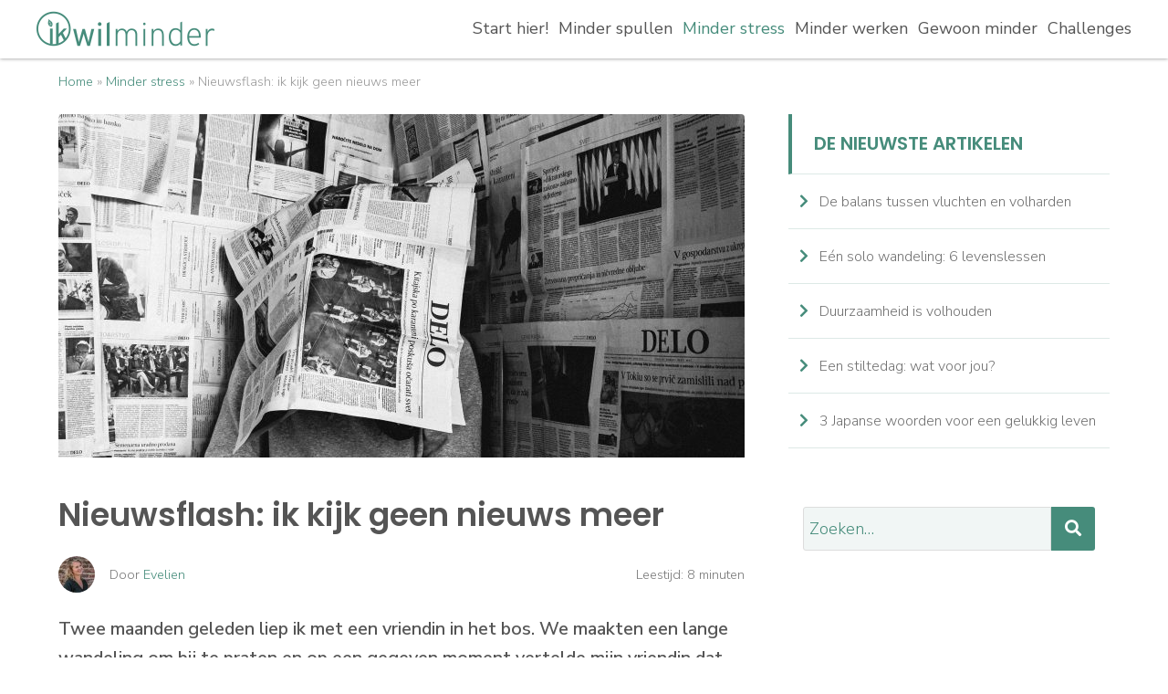

--- FILE ---
content_type: text/html; charset=UTF-8
request_url: https://ikwilminder.nl/minder-stress/nieuwsflash-ik-kijk-geen-nieuws-meer/
body_size: 15259
content:

<!DOCTYPE html>
<html class="no-js" lang="nl-NL" dir="ltr">


<head>
  <link rel="preload" as="font" type="font/woff2" crossorigin href="https://ikwilminder.nl/wp-content/themes/minimalistwriters/font-awesome/fa-solid-900.woff2">
  <link rel="preconnect" href="https://fonts.gstatic.com/" crossorigin>
    <meta charset="UTF-8">
    <meta name="viewport" content="width=device-width, initial-scale=1.0">
    <meta name='robots' content='index, follow, max-image-preview:large, max-snippet:-1, max-video-preview:-1' />

	<!-- This site is optimized with the Yoast SEO plugin v20.5 - https://yoast.com/wordpress/plugins/seo/ -->
	<title>Waarom we geen nieuws meer kijken - Ikwilminder</title>
	<meta name="description" content="Het nieuws is vaak onvolledig, selectief en niet bij te houden. Maar wat gebeurt er wanneer je geen nieuws meer kijkt? Wat levert dat op?" />
	<link rel="canonical" href="https://ikwilminder.nl/minder-stress/nieuwsflash-ik-kijk-geen-nieuws-meer/" />
	<meta property="og:locale" content="nl_NL" />
	<meta property="og:type" content="article" />
	<meta property="og:title" content="Waarom we geen nieuws meer kijken - Ikwilminder" />
	<meta property="og:description" content="Het nieuws is vaak onvolledig, selectief en niet bij te houden. Maar wat gebeurt er wanneer je geen nieuws meer kijkt? Wat levert dat op?" />
	<meta property="og:url" content="https://ikwilminder.nl/minder-stress/nieuwsflash-ik-kijk-geen-nieuws-meer/" />
	<meta property="og:site_name" content="Ikwilminder" />
	<meta property="article:published_time" content="2020-05-19T07:00:00+00:00" />
	<meta property="article:modified_time" content="2021-02-09T15:14:24+00:00" />
	<meta property="og:image" content="https://ikwilminder.nl/wp-content/uploads/waarom-ik-geen-nieuws-meer-kijk-scaled.jpg" />
	<meta property="og:image:width" content="2400" />
	<meta property="og:image:height" content="1200" />
	<meta property="og:image:type" content="image/jpeg" />
	<meta name="author" content="Evelien" />
	<meta name="twitter:card" content="summary_large_image" />
	<meta name="twitter:label1" content="Geschreven door" />
	<meta name="twitter:data1" content="Evelien" />
	<meta name="twitter:label2" content="Geschatte leestijd" />
	<meta name="twitter:data2" content="11 minuten" />
	<script type="application/ld+json" class="yoast-schema-graph">{"@context":"https://schema.org","@graph":[{"@type":"Article","@id":"https://ikwilminder.nl/minder-stress/nieuwsflash-ik-kijk-geen-nieuws-meer/#article","isPartOf":{"@id":"https://ikwilminder.nl/minder-stress/nieuwsflash-ik-kijk-geen-nieuws-meer/"},"author":{"name":"Evelien","@id":"https://ikwilminder.nl/#/schema/person/a2c213a8ab2f1b80f199410ac2d6f00e"},"headline":"Nieuwsflash: ik kijk geen nieuws meer","datePublished":"2020-05-19T07:00:00+00:00","dateModified":"2021-02-09T15:14:24+00:00","mainEntityOfPage":{"@id":"https://ikwilminder.nl/minder-stress/nieuwsflash-ik-kijk-geen-nieuws-meer/"},"wordCount":2133,"publisher":{"@id":"https://ikwilminder.nl/#organization"},"image":{"@id":"https://ikwilminder.nl/minder-stress/nieuwsflash-ik-kijk-geen-nieuws-meer/#primaryimage"},"thumbnailUrl":"https://ikwilminder.nl/wp-content/uploads/waarom-ik-geen-nieuws-meer-kijk-scaled.jpg","keywords":["minder stress","stilte en rust","tijd"],"articleSection":["Minder stress"],"inLanguage":"nl-NL"},{"@type":"WebPage","@id":"https://ikwilminder.nl/minder-stress/nieuwsflash-ik-kijk-geen-nieuws-meer/","url":"https://ikwilminder.nl/minder-stress/nieuwsflash-ik-kijk-geen-nieuws-meer/","name":"Waarom we geen nieuws meer kijken - Ikwilminder","isPartOf":{"@id":"https://ikwilminder.nl/#website"},"primaryImageOfPage":{"@id":"https://ikwilminder.nl/minder-stress/nieuwsflash-ik-kijk-geen-nieuws-meer/#primaryimage"},"image":{"@id":"https://ikwilminder.nl/minder-stress/nieuwsflash-ik-kijk-geen-nieuws-meer/#primaryimage"},"thumbnailUrl":"https://ikwilminder.nl/wp-content/uploads/waarom-ik-geen-nieuws-meer-kijk-scaled.jpg","datePublished":"2020-05-19T07:00:00+00:00","dateModified":"2021-02-09T15:14:24+00:00","description":"Het nieuws is vaak onvolledig, selectief en niet bij te houden. Maar wat gebeurt er wanneer je geen nieuws meer kijkt? Wat levert dat op?","breadcrumb":{"@id":"https://ikwilminder.nl/minder-stress/nieuwsflash-ik-kijk-geen-nieuws-meer/#breadcrumb"},"inLanguage":"nl-NL","potentialAction":[{"@type":"ReadAction","target":["https://ikwilminder.nl/minder-stress/nieuwsflash-ik-kijk-geen-nieuws-meer/"]}]},{"@type":"ImageObject","inLanguage":"nl-NL","@id":"https://ikwilminder.nl/minder-stress/nieuwsflash-ik-kijk-geen-nieuws-meer/#primaryimage","url":"https://ikwilminder.nl/wp-content/uploads/waarom-ik-geen-nieuws-meer-kijk-scaled.jpg","contentUrl":"https://ikwilminder.nl/wp-content/uploads/waarom-ik-geen-nieuws-meer-kijk-scaled.jpg","width":2400,"height":1200,"caption":"Waarom ik geen nieuws meer kijk"},{"@type":"BreadcrumbList","@id":"https://ikwilminder.nl/minder-stress/nieuwsflash-ik-kijk-geen-nieuws-meer/#breadcrumb","itemListElement":[{"@type":"ListItem","position":1,"name":"Home","item":"https://ikwilminder.nl/"},{"@type":"ListItem","position":2,"name":"Minder stress","item":"https://ikwilminder.nl/minder-stress/"},{"@type":"ListItem","position":3,"name":"Nieuwsflash: ik kijk geen nieuws meer"}]},{"@type":"WebSite","@id":"https://ikwilminder.nl/#website","url":"https://ikwilminder.nl/","name":"Ikwilminder","description":"Meer leven door minder","publisher":{"@id":"https://ikwilminder.nl/#organization"},"potentialAction":[{"@type":"SearchAction","target":{"@type":"EntryPoint","urlTemplate":"https://ikwilminder.nl/?s={search_term_string}"},"query-input":"required name=search_term_string"}],"inLanguage":"nl-NL"},{"@type":"Organization","@id":"https://ikwilminder.nl/#organization","name":"Ikwilminder","url":"https://ikwilminder.nl/","logo":{"@type":"ImageObject","inLanguage":"nl-NL","@id":"https://ikwilminder.nl/#/schema/logo/image/","url":"https://ikwilminder.nl/wp-content/uploads/ikwilminder.png","contentUrl":"https://ikwilminder.nl/wp-content/uploads/ikwilminder.png","width":960,"height":540,"caption":"Ikwilminder"},"image":{"@id":"https://ikwilminder.nl/#/schema/logo/image/"}},{"@type":"Person","@id":"https://ikwilminder.nl/#/schema/person/a2c213a8ab2f1b80f199410ac2d6f00e","name":"Evelien","image":{"@type":"ImageObject","inLanguage":"nl-NL","@id":"https://ikwilminder.nl/#/schema/person/image/","url":"https://secure.gravatar.com/avatar/7bee4932c736b7707f00a274639584b7?s=96&d=mm&r=g","contentUrl":"https://secure.gravatar.com/avatar/7bee4932c736b7707f00a274639584b7?s=96&d=mm&r=g","caption":"Evelien"},"description":"Leren, lezen en schrijven over psychologie, mensen en bewustwording. Dat is waar Evelien van houdt. Net als van koken, coachen, zorgen voor mens en milieu en natuurlijk van Remco.","url":"https://ikwilminder.nl/author/evelien/"}]}</script>
	<!-- / Yoast SEO plugin. -->


<link rel='dns-prefetch' href='//ajax.googleapis.com' />
<link rel='stylesheet' id='classic-theme-styles-css' href='https://ikwilminder.nl/wp-includes/css/classic-themes.min.css' media='all' />
<style id='global-styles-inline-css'>
body{--wp--preset--color--black: #000000;--wp--preset--color--cyan-bluish-gray: #abb8c3;--wp--preset--color--white: #ffffff;--wp--preset--color--pale-pink: #f78da7;--wp--preset--color--vivid-red: #cf2e2e;--wp--preset--color--luminous-vivid-orange: #ff6900;--wp--preset--color--luminous-vivid-amber: #fcb900;--wp--preset--color--light-green-cyan: #7bdcb5;--wp--preset--color--vivid-green-cyan: #00d084;--wp--preset--color--pale-cyan-blue: #8ed1fc;--wp--preset--color--vivid-cyan-blue: #0693e3;--wp--preset--color--vivid-purple: #9b51e0;--wp--preset--gradient--vivid-cyan-blue-to-vivid-purple: linear-gradient(135deg,rgba(6,147,227,1) 0%,rgb(155,81,224) 100%);--wp--preset--gradient--light-green-cyan-to-vivid-green-cyan: linear-gradient(135deg,rgb(122,220,180) 0%,rgb(0,208,130) 100%);--wp--preset--gradient--luminous-vivid-amber-to-luminous-vivid-orange: linear-gradient(135deg,rgba(252,185,0,1) 0%,rgba(255,105,0,1) 100%);--wp--preset--gradient--luminous-vivid-orange-to-vivid-red: linear-gradient(135deg,rgba(255,105,0,1) 0%,rgb(207,46,46) 100%);--wp--preset--gradient--very-light-gray-to-cyan-bluish-gray: linear-gradient(135deg,rgb(238,238,238) 0%,rgb(169,184,195) 100%);--wp--preset--gradient--cool-to-warm-spectrum: linear-gradient(135deg,rgb(74,234,220) 0%,rgb(151,120,209) 20%,rgb(207,42,186) 40%,rgb(238,44,130) 60%,rgb(251,105,98) 80%,rgb(254,248,76) 100%);--wp--preset--gradient--blush-light-purple: linear-gradient(135deg,rgb(255,206,236) 0%,rgb(152,150,240) 100%);--wp--preset--gradient--blush-bordeaux: linear-gradient(135deg,rgb(254,205,165) 0%,rgb(254,45,45) 50%,rgb(107,0,62) 100%);--wp--preset--gradient--luminous-dusk: linear-gradient(135deg,rgb(255,203,112) 0%,rgb(199,81,192) 50%,rgb(65,88,208) 100%);--wp--preset--gradient--pale-ocean: linear-gradient(135deg,rgb(255,245,203) 0%,rgb(182,227,212) 50%,rgb(51,167,181) 100%);--wp--preset--gradient--electric-grass: linear-gradient(135deg,rgb(202,248,128) 0%,rgb(113,206,126) 100%);--wp--preset--gradient--midnight: linear-gradient(135deg,rgb(2,3,129) 0%,rgb(40,116,252) 100%);--wp--preset--duotone--dark-grayscale: url('#wp-duotone-dark-grayscale');--wp--preset--duotone--grayscale: url('#wp-duotone-grayscale');--wp--preset--duotone--purple-yellow: url('#wp-duotone-purple-yellow');--wp--preset--duotone--blue-red: url('#wp-duotone-blue-red');--wp--preset--duotone--midnight: url('#wp-duotone-midnight');--wp--preset--duotone--magenta-yellow: url('#wp-duotone-magenta-yellow');--wp--preset--duotone--purple-green: url('#wp-duotone-purple-green');--wp--preset--duotone--blue-orange: url('#wp-duotone-blue-orange');--wp--preset--font-size--small: 13px;--wp--preset--font-size--medium: 20px;--wp--preset--font-size--large: 36px;--wp--preset--font-size--x-large: 42px;--wp--preset--spacing--20: 0.44rem;--wp--preset--spacing--30: 0.67rem;--wp--preset--spacing--40: 1rem;--wp--preset--spacing--50: 1.5rem;--wp--preset--spacing--60: 2.25rem;--wp--preset--spacing--70: 3.38rem;--wp--preset--spacing--80: 5.06rem;--wp--preset--shadow--natural: 6px 6px 9px rgba(0, 0, 0, 0.2);--wp--preset--shadow--deep: 12px 12px 50px rgba(0, 0, 0, 0.4);--wp--preset--shadow--sharp: 6px 6px 0px rgba(0, 0, 0, 0.2);--wp--preset--shadow--outlined: 6px 6px 0px -3px rgba(255, 255, 255, 1), 6px 6px rgba(0, 0, 0, 1);--wp--preset--shadow--crisp: 6px 6px 0px rgba(0, 0, 0, 1);}:where(.is-layout-flex){gap: 0.5em;}body .is-layout-flow > .alignleft{float: left;margin-inline-start: 0;margin-inline-end: 2em;}body .is-layout-flow > .alignright{float: right;margin-inline-start: 2em;margin-inline-end: 0;}body .is-layout-flow > .aligncenter{margin-left: auto !important;margin-right: auto !important;}body .is-layout-constrained > .alignleft{float: left;margin-inline-start: 0;margin-inline-end: 2em;}body .is-layout-constrained > .alignright{float: right;margin-inline-start: 2em;margin-inline-end: 0;}body .is-layout-constrained > .aligncenter{margin-left: auto !important;margin-right: auto !important;}body .is-layout-constrained > :where(:not(.alignleft):not(.alignright):not(.alignfull)){max-width: var(--wp--style--global--content-size);margin-left: auto !important;margin-right: auto !important;}body .is-layout-constrained > .alignwide{max-width: var(--wp--style--global--wide-size);}body .is-layout-flex{display: flex;}body .is-layout-flex{flex-wrap: wrap;align-items: center;}body .is-layout-flex > *{margin: 0;}:where(.wp-block-columns.is-layout-flex){gap: 2em;}.has-black-color{color: var(--wp--preset--color--black) !important;}.has-cyan-bluish-gray-color{color: var(--wp--preset--color--cyan-bluish-gray) !important;}.has-white-color{color: var(--wp--preset--color--white) !important;}.has-pale-pink-color{color: var(--wp--preset--color--pale-pink) !important;}.has-vivid-red-color{color: var(--wp--preset--color--vivid-red) !important;}.has-luminous-vivid-orange-color{color: var(--wp--preset--color--luminous-vivid-orange) !important;}.has-luminous-vivid-amber-color{color: var(--wp--preset--color--luminous-vivid-amber) !important;}.has-light-green-cyan-color{color: var(--wp--preset--color--light-green-cyan) !important;}.has-vivid-green-cyan-color{color: var(--wp--preset--color--vivid-green-cyan) !important;}.has-pale-cyan-blue-color{color: var(--wp--preset--color--pale-cyan-blue) !important;}.has-vivid-cyan-blue-color{color: var(--wp--preset--color--vivid-cyan-blue) !important;}.has-vivid-purple-color{color: var(--wp--preset--color--vivid-purple) !important;}.has-black-background-color{background-color: var(--wp--preset--color--black) !important;}.has-cyan-bluish-gray-background-color{background-color: var(--wp--preset--color--cyan-bluish-gray) !important;}.has-white-background-color{background-color: var(--wp--preset--color--white) !important;}.has-pale-pink-background-color{background-color: var(--wp--preset--color--pale-pink) !important;}.has-vivid-red-background-color{background-color: var(--wp--preset--color--vivid-red) !important;}.has-luminous-vivid-orange-background-color{background-color: var(--wp--preset--color--luminous-vivid-orange) !important;}.has-luminous-vivid-amber-background-color{background-color: var(--wp--preset--color--luminous-vivid-amber) !important;}.has-light-green-cyan-background-color{background-color: var(--wp--preset--color--light-green-cyan) !important;}.has-vivid-green-cyan-background-color{background-color: var(--wp--preset--color--vivid-green-cyan) !important;}.has-pale-cyan-blue-background-color{background-color: var(--wp--preset--color--pale-cyan-blue) !important;}.has-vivid-cyan-blue-background-color{background-color: var(--wp--preset--color--vivid-cyan-blue) !important;}.has-vivid-purple-background-color{background-color: var(--wp--preset--color--vivid-purple) !important;}.has-black-border-color{border-color: var(--wp--preset--color--black) !important;}.has-cyan-bluish-gray-border-color{border-color: var(--wp--preset--color--cyan-bluish-gray) !important;}.has-white-border-color{border-color: var(--wp--preset--color--white) !important;}.has-pale-pink-border-color{border-color: var(--wp--preset--color--pale-pink) !important;}.has-vivid-red-border-color{border-color: var(--wp--preset--color--vivid-red) !important;}.has-luminous-vivid-orange-border-color{border-color: var(--wp--preset--color--luminous-vivid-orange) !important;}.has-luminous-vivid-amber-border-color{border-color: var(--wp--preset--color--luminous-vivid-amber) !important;}.has-light-green-cyan-border-color{border-color: var(--wp--preset--color--light-green-cyan) !important;}.has-vivid-green-cyan-border-color{border-color: var(--wp--preset--color--vivid-green-cyan) !important;}.has-pale-cyan-blue-border-color{border-color: var(--wp--preset--color--pale-cyan-blue) !important;}.has-vivid-cyan-blue-border-color{border-color: var(--wp--preset--color--vivid-cyan-blue) !important;}.has-vivid-purple-border-color{border-color: var(--wp--preset--color--vivid-purple) !important;}.has-vivid-cyan-blue-to-vivid-purple-gradient-background{background: var(--wp--preset--gradient--vivid-cyan-blue-to-vivid-purple) !important;}.has-light-green-cyan-to-vivid-green-cyan-gradient-background{background: var(--wp--preset--gradient--light-green-cyan-to-vivid-green-cyan) !important;}.has-luminous-vivid-amber-to-luminous-vivid-orange-gradient-background{background: var(--wp--preset--gradient--luminous-vivid-amber-to-luminous-vivid-orange) !important;}.has-luminous-vivid-orange-to-vivid-red-gradient-background{background: var(--wp--preset--gradient--luminous-vivid-orange-to-vivid-red) !important;}.has-very-light-gray-to-cyan-bluish-gray-gradient-background{background: var(--wp--preset--gradient--very-light-gray-to-cyan-bluish-gray) !important;}.has-cool-to-warm-spectrum-gradient-background{background: var(--wp--preset--gradient--cool-to-warm-spectrum) !important;}.has-blush-light-purple-gradient-background{background: var(--wp--preset--gradient--blush-light-purple) !important;}.has-blush-bordeaux-gradient-background{background: var(--wp--preset--gradient--blush-bordeaux) !important;}.has-luminous-dusk-gradient-background{background: var(--wp--preset--gradient--luminous-dusk) !important;}.has-pale-ocean-gradient-background{background: var(--wp--preset--gradient--pale-ocean) !important;}.has-electric-grass-gradient-background{background: var(--wp--preset--gradient--electric-grass) !important;}.has-midnight-gradient-background{background: var(--wp--preset--gradient--midnight) !important;}.has-small-font-size{font-size: var(--wp--preset--font-size--small) !important;}.has-medium-font-size{font-size: var(--wp--preset--font-size--medium) !important;}.has-large-font-size{font-size: var(--wp--preset--font-size--large) !important;}.has-x-large-font-size{font-size: var(--wp--preset--font-size--x-large) !important;}
.wp-block-navigation a:where(:not(.wp-element-button)){color: inherit;}
:where(.wp-block-columns.is-layout-flex){gap: 2em;}
.wp-block-pullquote{font-size: 1.5em;line-height: 1.6;}
</style>
<link rel='stylesheet' id='main-css' href='https://ikwilminder.nl/wp-content/themes/minimalistwriters/css/style.min.css' media='all' />
<link rel="apple-touch-icon" sizes="180x180" href="https://ikwilminder.nl/wp-content/themes/minimalistwriters/img/apple-touch-icon.png">
    <link rel="icon" type="image/png" sizes="32x32" href="https://ikwilminder.nl/wp-content/themes/minimalistwriters/img/favicon-32x32.png">
    <link rel="icon" type="image/png" sizes="16x16" href="https://ikwilminder.nl/wp-content/themes/minimalistwriters/img/favicon-16x16.png">
    <link rel="mask-icon" href="https://ikwilminder.nl/wp-content/themes/minimalistwriters/img/safari-pinned-tab.svg" color="#468c7b">
    <link rel="manifest" href="/site.webmanifest">
    <meta name="msapplication-TileColor" content="#468c7b">
    <meta name="theme-color" content="#ffffff"><script async src="https://www.googletagmanager.com/gtag/js?id=UA-139843862-1"></script><script>window.dataLayer = window.dataLayer || [];function gtag(){dataLayer.push(arguments);}gtag('js', new Date());gtag('config', 'UA-139843862-1');</script>      <meta name="onesignal" content="wordpress-plugin"/>
            <script>

      window.OneSignal = window.OneSignal || [];

      OneSignal.push( function() {
        OneSignal.SERVICE_WORKER_UPDATER_PATH = "OneSignalSDKUpdaterWorker.js.php";
                      OneSignal.SERVICE_WORKER_PATH = "OneSignalSDKWorker.js.php";
                      OneSignal.SERVICE_WORKER_PARAM = { scope: "/" };
        OneSignal.setDefaultNotificationUrl("https://ikwilminder.nl");
        var oneSignal_options = {};
        window._oneSignalInitOptions = oneSignal_options;

        oneSignal_options['wordpress'] = true;
oneSignal_options['appId'] = '9871381b-4cb2-4c02-a9e3-5ae0195a00bf';
oneSignal_options['allowLocalhostAsSecureOrigin'] = true;
oneSignal_options['welcomeNotification'] = { };
oneSignal_options['welcomeNotification']['title'] = "Meer leven door minder";
oneSignal_options['welcomeNotification']['message'] = "Bedankt voor je inschrijving en leuk dat je ons volgt";
oneSignal_options['welcomeNotification']['url'] = "https://ikwilminder.nl";
oneSignal_options['path'] = "https://ikwilminder.nl/wp-content/plugins/onesignal-free-web-push-notifications/sdk_files/";
oneSignal_options['safari_web_id'] = "web.onesignal.auto.3bb557bb-091e-4595-bac2-e40949e4ba5a";
oneSignal_options['promptOptions'] = { };
oneSignal_options['promptOptions']['actionMessage'] = "Wil notificaties laten zien";
oneSignal_options['promptOptions']['exampleNotificationTitleDesktop'] = "Dit is een voorbeeld notificatie";
oneSignal_options['promptOptions']['exampleNotificationMessageDesktop'] = "Notificaties verschijnen op je desktop";
oneSignal_options['promptOptions']['exampleNotificationTitleMobile'] = "Voorbeeld notificatie";
oneSignal_options['promptOptions']['exampleNotificationMessageMobile'] = "Notificaties verschijnen op je device";
oneSignal_options['promptOptions']['exampleNotificationCaption'] = "(je kan je altijd uitschrijven)";
oneSignal_options['promptOptions']['acceptButtonText'] = "DOORGAAN";
oneSignal_options['promptOptions']['cancelButtonText'] = "NEE BEDANKT";
oneSignal_options['promptOptions']['siteName'] = "https://ikwilminder.nl";
oneSignal_options['promptOptions']['autoAcceptTitle'] = "Klik om toe te staan";
oneSignal_options['notifyButton'] = { };
oneSignal_options['notifyButton']['enable'] = true;
oneSignal_options['notifyButton']['position'] = 'bottom-right';
oneSignal_options['notifyButton']['theme'] = 'default';
oneSignal_options['notifyButton']['size'] = 'medium';
oneSignal_options['notifyButton']['showCredit'] = false;
oneSignal_options['notifyButton']['text'] = {};
oneSignal_options['notifyButton']['text']['tip.state.unsubscribed'] = 'Schrijf je in voor notificaties';
oneSignal_options['notifyButton']['text']['tip.state.subscribed'] = 'Je bent ingeschreven voor notificaties';
oneSignal_options['notifyButton']['text']['tip.state.blocked'] = 'Je hebt notificaties geblokkeerd';
oneSignal_options['notifyButton']['text']['message.action.subscribed'] = 'Bedankt voor je inschrijving';
oneSignal_options['notifyButton']['text']['message.action.resubscribed'] = 'Je hebt je ingeschreven voor notificaties';
oneSignal_options['notifyButton']['text']['message.action.unsubscribed'] = 'Je ontvangt geen notificaties meer';
oneSignal_options['notifyButton']['text']['dialog.main.title'] = 'Beheer je notificatie instellingen';
oneSignal_options['notifyButton']['text']['dialog.main.button.subscribe'] = 'INSCHRIJVEN';
oneSignal_options['notifyButton']['text']['dialog.main.button.unsubscribe'] = 'UITSCHRIJVEN';
oneSignal_options['notifyButton']['text']['dialog.blocked.title'] = 'Notificaties deblokkeren';
oneSignal_options['notifyButton']['text']['dialog.blocked.message'] = 'Volg deze instructies om notificaties toe te staan';
oneSignal_options['notifyButton']['colors'] = {};
oneSignal_options['notifyButton']['colors']['circle.background'] = '#d64933';
oneSignal_options['notifyButton']['colors']['badge.background'] = '#5c9d8b';
oneSignal_options['notifyButton']['colors']['pulse.color'] = '#d64933';
oneSignal_options['notifyButton']['colors']['dialog.button.background'] = '#5c9d8b';
oneSignal_options['notifyButton']['colors']['dialog.button.background.hovering'] = '#5c9d8b';
oneSignal_options['notifyButton']['colors']['dialog.button.background.active'] = '#5c9d8b';
                OneSignal.init(window._oneSignalInitOptions);
                OneSignal.showSlidedownPrompt();      });

      function documentInitOneSignal() {
        var oneSignal_elements = document.getElementsByClassName("OneSignal-prompt");

        var oneSignalLinkClickHandler = function(event) { OneSignal.push(['registerForPushNotifications']); event.preventDefault(); };        for(var i = 0; i < oneSignal_elements.length; i++)
          oneSignal_elements[i].addEventListener('click', oneSignalLinkClickHandler, false);
      }

      if (document.readyState === 'complete') {
           documentInitOneSignal();
      }
      else {
           window.addEventListener("load", function(event){
               documentInitOneSignal();
          });
      }
    </script>
</head>

<body class="post-template-default single single-post postid-937 single-format-standard">

  <div id="page">

    <a href="#site-content" class="skip-link screen-reader-text">
      Spring naar de content    </a>

    <header id="site-header" class="site-header">

      <div class="container">

        <div class="inner">

            <div class="site-info">

              <a href="https://ikwilminder.nl/" class="header-logo-link">
                <img src="https://ikwilminder.nl/wp-content/themes/minimalistwriters/img/logo-1x.png" srcset="https://ikwilminder.nl/wp-content/themes/minimalistwriters/img/logo-1x.png 1x, https://ikwilminder.nl/wp-content/themes/minimalistwriters/img/logo-2x.png 2x" alt="Ikwilminder" class="header-logo" width="195" height="45">
              </a>

              <button id="nav-button" class="button button-primary nav-button js-nav-button" aria-controls="primary-menu" aria-expanded="false">
                  <i class="nav-button-icon icon fa fa-bars"></i>
                  <span class="screen-reader-text">Menu</span>
              </button>

          </div>

          <nav id="nav" class="nav-bar js-nav-menu" role="navigation">
            <ul class="nav-menu"><li id="menu-item-1086" class="menu-item menu-item-type-post_type menu-item-object-page menu-item-1086 nav-item"><a href="https://ikwilminder.nl/nieuw-start-hier/">Start hier!</a></li>
<li id="menu-item-21" class="menu-item menu-item-type-taxonomy menu-item-object-category menu-item-21 nav-item"><a href="https://ikwilminder.nl/minder-spullen/">Minder spullen</a></li>
<li id="menu-item-22" class="menu-item menu-item-type-taxonomy menu-item-object-category current-post-ancestor current-menu-parent current-post-parent menu-item-22 active nav-item"><a href="https://ikwilminder.nl/minder-stress/">Minder stress</a></li>
<li id="menu-item-23" class="menu-item menu-item-type-taxonomy menu-item-object-category menu-item-23 nav-item"><a href="https://ikwilminder.nl/minder-werken/">Minder werken</a></li>
<li id="menu-item-1285" class="menu-item menu-item-type-taxonomy menu-item-object-category menu-item-1285 nav-item"><a href="https://ikwilminder.nl/gewoon-minder/">Gewoon minder</a></li>
<li id="menu-item-819" class="menu-item menu-item-type-post_type menu-item-object-page menu-item-819 nav-item"><a href="https://ikwilminder.nl/ontspullen-challenges/">Challenges</a></li>
</ul>          </nav>

        </div>

      </div>

      <div class="progress">
        <div class="bar"></div>
      </div>

  </header>

  <main id="site-content" class="site-content">

    
        <div class="container">

    
          
      <div class="inner">
        <p id="breadcrumbs" class="breadcrumbs"><span><span><a href="https://ikwilminder.nl/">Home</a></span> » <span><a href="https://ikwilminder.nl/minder-stress/">Minder stress</a></span> » <span class="breadcrumb_last" aria-current="page">Nieuwsflash: ik kijk geen nieuws meer</span></span></p>      </div>

          

  <div class="inner row flexbox">

    <div class="col col-12-s col-12-m col-8-l">

      
        
<article id="article-937" class="article post-937 post type-post status-publish format-standard has-post-thumbnail hentry category-minder-stress tag-minder-stress tag-stilte-en-rust tag-tijd" role="article">

  <div class="content content--post">

    
      <div class="entry-thumbnail stretch">
        <img width="752" height="376" src="https://ikwilminder.nl/wp-content/uploads/waarom-ik-geen-nieuws-meer-kijk-752x376.jpg" class="featured-image featured-image-large wp-post-image" alt="Nieuwsflash: ik kijk geen nieuws meer" decoding="async" srcset="https://ikwilminder.nl/wp-content/uploads/waarom-ik-geen-nieuws-meer-kijk-752x376.jpg 752w, https://ikwilminder.nl/wp-content/uploads/waarom-ik-geen-nieuws-meer-kijk-754x377.jpg 754w, https://ikwilminder.nl/wp-content/uploads/waarom-ik-geen-nieuws-meer-kijk-1200x600.jpg 1200w, https://ikwilminder.nl/wp-content/uploads/waarom-ik-geen-nieuws-meer-kijk-768x384.jpg 768w, https://ikwilminder.nl/wp-content/uploads/waarom-ik-geen-nieuws-meer-kijk-1536x768.jpg 1536w, https://ikwilminder.nl/wp-content/uploads/waarom-ik-geen-nieuws-meer-kijk-2048x1024.jpg 2048w, https://ikwilminder.nl/wp-content/uploads/waarom-ik-geen-nieuws-meer-kijk-120x60.jpg 120w, https://ikwilminder.nl/wp-content/uploads/waarom-ik-geen-nieuws-meer-kijk-352x176.jpg 352w, https://ikwilminder.nl/wp-content/uploads/waarom-ik-geen-nieuws-meer-kijk-377x188.jpg 377w, https://ikwilminder.nl/wp-content/uploads/waarom-ik-geen-nieuws-meer-kijk-138x69.jpg 138w" sizes="(max-width: 752px) 100vw, 752px" />      </div>

    
    <header class="entry-header">

              <h1 class="entry-title">Nieuwsflash: ik kijk geen nieuws meer</h1>
      
      <span class="byline byline--author">
        <a href="https://ikwilminder.nl/author/evelien/" class="author-image author-image--40"><img alt='Evelien' src='https://secure.gravatar.com/avatar/7bee4932c736b7707f00a274639584b7?s=40&#038;d=default&#038;r=g' srcset='https://secure.gravatar.com/avatar/7bee4932c736b7707f00a274639584b7?s=80&#038;d=default&#038;r=g 2x' class='avatar avatar-40 photo' height='40' width='40' loading='lazy' decoding='async'/></a><style>.author-image--40 {width: 40px;
      height: 40px;}</style>        <span class="posted-by">Door <a href="https://ikwilminder.nl/author/evelien/" class="author-link">Evelien</a></span>        <span class="reading-time"><span class="meta-label">Leestijd:</span> <span class="reading-time__time">8 minuten      </span>

    </header>

    <section class="entry-content">
      
<p>Twee maanden geleden liep ik met een vriendin in het bos. We maakten een lange wandeling om bij te praten en op een gegeven moment vertelde mijn vriendin dat het nu wel anders rijden wordt met 100 km per uur. Mijn reactie was: O ja, is dat nu zo? Ze keek mij even verwonderd aan dat ik deze wijziging, die volgens mij die week was ingegaan, had gemist. Het was continu in het nieuws geweest en ik wist het niet. &#8216;Ja, ik leef soms wat onder een steen&#8217; zei ik, waar we samen om moesten lachen. </p>



<p>Een lange tijd dacht ik dat het kijken van het acht uur journaal, luisteren naar het nieuws op de radio en het hebben van een abonnement op de krant mij een goed geïnformeerde en betrokken burger zou maken. Dat wanneer ik dagelijks het nieuws tot mij zou nemen, ik goed zou weten wat er allemaal speelt in de wereld en ik met die kennis dan ook wat aan deze wereld kan bijdragen.&nbsp;</p>



<p>Maar twee jaar geleden heb ik alle nieuws-apps van mijn telefoon gegooid. Nieuwsitems kwam vooral via de apps van NOS, NU.nl en social media binnen. Maar tijdens mijn sabbatical koos ik ervoor om daar echt in te minderen.&nbsp;</p>



<p>Waarom deed ik dat? En wat heeft dit mij gebracht?</p>



<h2 class="wp-block-heading">Het nieuws bijhouden is niet te doen!</h2>



<p>Heb je het wel eens geprobeerd? Al het nieuws bijhouden? Via alle kanalen die er zijn (tv, social media, radio, kranten, tijdschriften, etc.). Niet te doen gewoon! Zelfs als je vrij bent lukt dat niet. Op het moment dat je bij bent met het nieuws, is hetgeen je gelezen of gehoord hebt alweer oud nieuws. Er ontstaat diezelfde dag namelijk weer ‘nieuw’ nieuws.&nbsp;<strong>Het is dus onmogelijk om alles bij te houden.</strong></p>



<p>Daarnaast is <strong>nieuws minder relevant dan we denken.</strong> </p>



<p>Nieuws gaat bijna altijd om de <strong>uitzonderingen</strong>, over wat NU relevant, urgent, interessant of een hot item is, maar morgen misschien niet meer. </p>



<p>Nieuws trekt tijdelijk onze aandacht, maar zegt lang niet altijd wat over de lange termijn. Ook gaan de uitzonderingen vaak over negatieve gebeurtenissen. Niet over hetgeen wat normaal of goed gaat.&nbsp;</p>



<p>Het nieuws blijft een <strong>gekleurde weergave</strong> van allerlei feiten of situaties. Ondanks dat we misschien denken dat wat op het nieuws komt of in de krant staat heel feitelijk, betrouwbaar en objectief is, is dat echt niet altijd het geval.&nbsp;</p>



<h2 class="wp-block-heading">Waarom ik geen nieuws meer kijk</h2>



<p>Of het nu om alledaagse of wereldwijde nieuwsberichten gaat: de informatie die we onder ogen krijgen is vaak te veel, meestal niet relevant, gekleurd en gaat over uitzonderingen. Het is sowieso selectief en onvolledig voor een compleet plaatje. En zelfs al zou het nieuws dat wel zijn, het blijft subjectief doordat wij het, als ontvangers, niet objectief kunt waarnemen.&nbsp;</p>



<p>Bovenstaande zijn voor mij redenen geweest om anders tegen het nieuws aan te kijken. Ik besefte dat het nieuws bijhouden en het journaal kijken niet DE (of enige) manier zijn om te weten wat er in het leven speelt én om een betrokken burger te zijn.</p>



<p>Ik kwam er daarnaast in de praktijk achter dat ik simpelweg niet genoeg tijd, energie, interesse, ruimte of behoefte had om al het nieuws bij te houden. Het geeft zelfs een bepaalde vorm van stress om alles maar te willen horen, lezen en weten. En wat verandert er aan het nieuwsfeit als ik het weet?</p>



<p>Dus in plaats van meer nieuws te kijken (of lezen), werd het minder en minder. En dat leverde mij zelfs wat op!</p>



<h2 class="wp-block-heading">Wat heeft minder nieuws mij gebracht?</h2>



<h3 class="wp-block-heading">Meer focus en aandacht</h3>



<p>In plaats van eindeloos door nieuwsitems te scrollen en alles hap snap tot mij te nemen of elke dag het journaal te kijken, kies ik nu uit een bredere selectie bronnen mijn nieuws om bij te blijven. Bronnen als boeken, online artikelen en podcasts. </p>



<p>In plaats van allerlei meningen en extra randinformatie tot mij te nemen, geven de diepgaandere bronnen mij meer informatie over het thema zelf. En als ik dan wel eens iets voorbij zie komen qua nieuwsbericht, probeer ik oorspronkelijke teksten of achtergrondartikelen erbij op te zoeken. </p>



<blockquote class="wp-block-quote"><p>Het is duidelijk wat de prijs van informatie is: ze gaat ten koste van de aandacht van de ontvangers. Daarom creëert een overvloed aan informatie aandacht armoede en de noodzaak om je aandacht efficiënt te verdelen, zodat deze niet wordt opgeslokt door een overvloed aan informatiebronnen.</p><cite> Herbert Simon (uit Een werkweek van 4 uur van Timoty Ferriss)</cite></blockquote>



<p>Door met meer aandacht op zoek te gaan naar informatie over nieuwsitems ervaar ik meer rust en meer inhoudelijke verdieping in bepaalde thema’s. Hierbij probeer ik te kiezen voor kwaliteit van nieuws boven kwantiteit en is het ook accepteren om niet van alles wat te hoeven weten. </p>



<h3 class="wp-block-heading">Meer in het moment</h3>



<p>Ik ben nu meer in het moment doordat ik minder vaak op mijn telefoon kijk. Ik jaag niet meer naar het laatste nieuwtje, maar ben in contact met collega’s, vrienden en familie. En als het dan toch een keer over het nieuws gaat, kan ik open vragen stellen en hoor ik van anderen wat er speelt. Het gesprek gaat dan minder over wat we allemaal hebben gehoord maar meer wat dit bericht betekent in ons dagelijks leven. </p>



<p>Veel van wat er in het nieuws komt, komt op de één of andere manier alsnog bij ons uit. Als voorbeeld het feit dat je nu 100 km per uur mag rijden. Natuurlijk handig om eerder te weten, maar ik had het in het moment zelf vast ook gemerkt op de snelweg aan de borden, de langzamer rijdende auto’s of mogelijk een boete :).</p>



<h3 class="wp-block-heading">Een breder perspectief</h3>



<p>Wanneer je je dagelijks voedt met het nieuws, kan het zijn dat je ervaart dat wat er in het nieuws voorbij komt het enige is wat op dat moment gebeurt in het leven of wat echt relevant is.  En wanneer je dit ook nog altijd hoort vanuit dezelfde kanalen krijg je een behoorlijk vertekent beeld.</p>



<p>Mijn perspectief is breder geworden doordat ik mij niet meer laat leiden door wat alleen de NOS uitzendt, maar door meer verschillende bronnen te gebruiken. </p>



<p>Er is zoveel meer relevant in mijn leven of dat van andere mensen, dan wat in het nieuws uitgezonden wordt. Door minder te richten op de uitzonderingen lukt het om breder te kijken naar thema’s die altijd relevant zijn. </p>



<h3 class="wp-block-heading">Meer positieve emoties</h3>



<p>Een die denk ik voor veel mensen herkenbaar is, zijn de negatieve gevoelens die het nieuws kan oproepen. Via het schermpje van de mobiel of de TV komt de ellende zo je huiskamer binnen. Soms spelen er complete psychologische processen mee in de manier waarop nieuws gebracht wordt en door ons ontvangen wordt.</p>



<p>In deze periode van een wereldwijde pandemie is dit ook een veelbesproken onderwerp zoals in <a rel="noreferrer noopener" aria-label="dit interview (opent in een nieuwe tab)" href="https://www.nporadio1.nl/onderzoek/22829-let-op-met-het-consumeren-van-negatief-nieuws" target="_blank">dit interview</a> op NPO1 waarin wordt gewaarschuwd voor de impact van het nieuws op ons stressniveau, beeldvorming en gezondheid. </p>



<p>Wil ik dit soort belangrijke gebeurtenissen dan niet weten? Wil ik dan niet meeleven? Natuurlijk wel. Maar daarvoor hoef ik niet alle foto’s te zien, filmpjes van allerlei mensen en journalisten te horen die er uitgebreid over doorpraten.&nbsp;</p>



<p>Geluk wordt voor een groot deel bepaald door je omgeving en de invloed die je hebt op de omgeving. Door de dingen waar ik geen invloed op heb te beperken ben ik positiever geworden en beleef ik meer plezier. </p>



<p>Ik ervaar de afgelopen jaren minder afleiding, minder onrust en minder de collectieve angst, door geen nieuws te kijken.</p>



<h2 class="wp-block-heading">Maar het is je burgerplicht!</h2>



<p>Zoals je ziet heeft het minderen van nieuws me veel positiefs gebracht. Maar het stemmetje knaagde natuurlijk wel: Mis ik geen belangrijke zaken of loop ik achter? Ben ik nu nog wel een maatschappelijk betrokken burger of juist een wereldvreemde holbewoner die geen idee heeft wat er in de wereld speelt?</p>



<p>Ik ben toch wel tot de conclusie gekomen dat het wel of niet volgen van het nieuws niet de voorwaarde is om een betrokken burger te zijn en je te bekommeren om &#8216;de maatschappij&#8217;. Dat zit hem meer in wie ik ben en wat ik doe dan in wat ik allemaal hoor of weet.</p>



<p>Is het nieuws dan helemaal niet relevant? Dat wil ik niet zeggen. Want wat je hoort en weet kan je natuurlijk ook goed toepassen of helpen in het maken van keuzes. Maar het is goed om de waarde die we &#8216;aan het nieuws&#8217; toekennen, soms wat bij te schaven en te beseffen dat het ook in veel opzichten niet brengt wat we echt nodig hebben. </p>



<p>Maar mis ik nu geen dingen? Jawel. Natuurlijk wel! Maar geloof me, dat geldt voor iedereen.</p>



<h2 class="wp-block-heading">Al het nieuws weten verandert niets aan het nieuws zelf</h2>



<p>Of je nu wel of niet het nieuws kijkt of leest, we missen allemaal informatie over wat er speelt in de wereld. Heel veel informatie over mensen, de natuur of ontwikkelingen haalt het nieuws niet. Omdat het al normaal is of niet noemenswaardig of omdat er niet genoeg tijd beschikbaar is om alles in het nieuws weer te geven. </p>



<p>Alles weten is niet mogelijk, maar het zal ons ook zeker niet gelukkiger maken. Waarom willen we toch zo graag alles weten? Om erover mee te kunnen praten of omdat we het ook echt nodig hebben in ons leven? Dat we het nieuws horen, verandert meestal niets aan de situatie of gebeurtenis waar dat nieuwsbericht over gaat.  </p>



<blockquote class="wp-block-quote"><p>Ik stel voor dat je vanaf dit moment het griezelige vermogen gaat ontwikkelen om selectief onwetend te worden. Onwetendheid is niet alleen puur genot, het is ook praktisch. Het is absoluut noodzakelijk dat je leert alle informatie en onderbrekingen die irrelevant, onbelangrijk of onbruikbaar zijn te negeren of door te verwijzen. Meestal behoort informatie tot alle drie deze categorieën. ….. De meeste informatie is tijdverslindend, negatief, irrelevant voor je doelstellingen en valt buiten je invloedssfeer.&nbsp;</p><cite>Timoty Ferriss &#8211; Een werkweek van 4 uur</cite></blockquote>



<h2 class="wp-block-heading">Kiezen wanneer wel en niet </h2>



<p>Ik heb het hierboven natuurlijk vrij zwart wit geschetst. Uiteindelijk gaat het ook hierin om het maken van keuzes. Wat kijk je wel en wat niet. Wat lees je wel en wat lees je niet. Een ongelimiteerde stroom aan nieuws is, denk ik, voor niemand handig om te volgen. Het is qua tijd al niet haalbaar maar geeft daarnaast vaak stress gevoelens en een boel onrust in het leven.</p>



<p>Bedenk voor jezelf allereerst waarom je per se (al het) nieuws wilt volgen. Wat brengt het jou en waar zet je het voor in? En wat kost het je misschien ook? Stel dat je het een tijdje niet zou doen (een nieuwsdieet is een serieus ding;)) wat zou dat met je doen? </p>



<p>Ook ik maak keuzes. Het is echt niet zo dat ik met oogkleppen op door het leven ga en al het nieuws volledig vermijd. </p>



<p><strong>Tot slot een aantal voorbeelden van keuzes die ik hierin maak:</strong></p>



<ul><li>De NOS app heb ik 2 maanden terug alsnog geïnstalleerd. Door de uitzonderlijke omstandigheden van deze tijd heb ik besloten de app te gebruiken zodat ik de belangrijkste conferenties kan kijken en berichten kan opzoeken. Ik kies er wel voor om gemiddeld 1 keer per week de app te openen.</li><li>Van sommige bronnen of personen meld ik mij aan voor de nieuwsbrief of hun blog. Met name werkgerelateerd maar ook privé (als een onderwerp of thema voor mij belangrijk is). Dan blijf ik via de nieuwsbrieven goed op de hoogte van actualiteiten maar is het wat beter te filteren. </li><li>In gesprek met mijn omgeving. Wanneer je contact hebt met vrienden, familie en collega&#8217;s is het bijna onmogelijk om wereldschokkende of belangrijke nieuwsberichten niet mee te krijgen.</li><li>Ik ben gematigd actief op social media en wanneer ik hier relevante nieuwsberichten voorbij zie komen kies ik er soms voor verder door te lezen over een specifiek onderwerp. </li><li>Ik lees graag artikelen en boeken en sommige schrijvers zijn goed in staat actualiteiten helder te bundelen en weer te geven. Een voorbeeld is <a rel="noreferrer noopener" aria-label="de Correspondent (opent in een nieuwe tab)" href="https://decorrespondent.nl/manifest" target="_blank">de Correspondent</a>. Na een aantal boeken te hebben gelezen, keek ik op hun website en kon mij heel goed vinden in deze manier van journalistiek die een mooie afsluiter vormt van deze nieuwsflash!:</li></ul>



<blockquote class="wp-block-quote"><p>Nieuws gaat meestal over wat er vandaag gebeurt, maar zelden over wat er elke dag gebeurt. Het richt zich op de uitzonderingen, waardoor de regel buiten beschouwing blijft. De Correspondent heeft een andere opvatting van nieuws: wij kijken niet naar het sensationele, maar naar het fundamentele. Onze correspondenten laten zich niet leiden door de waan van de dag, maar richten hun aandacht op structurele ontwikkelingen in onze samenleving en in de wereld. Anders gezegd: wij vertellen je niet over het weer, maar over het klimaat – en hopen je zo dieper inzicht te geven in hoe de wereld werkt. </p><cite>De Correspondent &#8211; Manifest</cite></blockquote>

          </section>

    <footer class="entry-footer">

              <span class="byline">Gepubliceerd op:<time class="entry-date published" itemprop="datePublished" datetime="2020-05-19T09:00:00+02:00">19-05-2020</time> <span class="modified">(laatste wijziging:  <time class="updated" itemprop="dateModified" datetime="2021-02-09T16:14:24+01:00">09-02-2021</time>)</span></span>      
              <span class="byline">Geplaatst in: <a href="https://ikwilminder.nl/minder-stress/" rel="category tag">Minder stress</a></span>
      
      
    </footer>

    <div class="social-sharing"><p class="social-sharing-title h4">Deel met anderen</p><a href="https://facebook.com/sharer/sharer.php?u=https://ikwilminder.nl" target="_blank" rel="noopener" class="social-link" aria-label="Facebook" title="Share on Facebook"><i class="dashicons dashicons-facebook-alt social-icon facebook" aria-hidden="true"></i><span class="screen-reader-text">Facebook</span></a><a href="https://twitter.com/intent/tweet/?text=Nieuwsflash:%20ik%20kijk%20geen%20nieuws%20meer%20https://ikwilminder.nl" target="_blank" rel="noopener" class="social-link" aria-label="Twitter" title="Share on Twitter"><i class="dashicons dashicons-twitter social-icon twitter" aria-hidden="true"></i><span class="screen-reader-text">Twitter</span></a><a href="https://www.linkedin.com/sharing/share-offsite/?url=https://ikwilminder.nl&#038;title=Nieuwsflash:%20ik%20kijk%20geen%20nieuws%20meer&#038;summary=Nieuwsflash:%20ik%20kijk%20geen%20nieuws%20meer&#038;source=https://ikwilminder.nl" target="_blank" rel="noopener" class="social-link" aria-label="LinkedIn" title="Share on LinkedIn"><i class="dashicons dashicons-linkedin social-icon linkedin" aria-hidden="true"></i><span class="screen-reader-text">LinkedIn</span></a><a href="" target="_blank" rel="noopener" class="social-link" aria-label="Whatsapp" title="Share on Whatsapp"><i class="dashicons dashicons-whatsapp social-icon whatsapp" aria-hidden="true"></i><span class="screen-reader-text">WhatsApp</span></a><a href="mailto:?subject=Nieuwsflash:%20ik%20kijk%20geen%20nieuws%20meer&#038;body=https://ikwilminder.nl" target="_blank" rel="noopener" class="social-link" aria-label="Email" title="Share via Email"><i class="dashicons dashicons-email social-icon email" aria-hidden="true"></i><span class="screen-reader-text">E-mail</span></a></div>
  </div>

  
<section class="entry-author content">
  <div class="entry-author-image">
      <a href="https://ikwilminder.nl/author/evelien/" class="author-image author-image--120"><img alt='Evelien' src='https://secure.gravatar.com/avatar/7bee4932c736b7707f00a274639584b7?s=120&#038;d=default&#038;r=g' srcset='https://secure.gravatar.com/avatar/7bee4932c736b7707f00a274639584b7?s=240&#038;d=default&#038;r=g 2x' class='avatar avatar-120 photo' height='120' width='120' loading='lazy' decoding='async'/></a><style>.author-image--120 {width: 120px;
      height: 120px;}</style>  </div>

  <div class="entry-author-info">
    <p class="author-name">
      Evelien    </p>
    <div class="author-bio">
       Leren, lezen en schrijven over psychologie, mensen en bewustwording. Dat is waar Evelien van houdt. Net als van koken, coachen, zorgen voor mens en milieu en natuurlijk van Remco.    </div>
  </div>
</section>

</article>

        

<section class="widget widget--article"><script>(function() {
	window.mc4wp = window.mc4wp || {
		listeners: [],
		forms: {
			on: function(evt, cb) {
				window.mc4wp.listeners.push(
					{
						event   : evt,
						callback: cb
					}
				);
			}
		}
	}
})();
</script><!-- Mailchimp for WordPress v4.9.3 - https://wordpress.org/plugins/mailchimp-for-wp/ --><form id="mc4wp-form-1" class="mc4wp-form mc4wp-form-1126" method="post" data-id="1126" data-name="Ikwilminder nieuwsbrief" ><div class="mc4wp-form-fields"><div class="interstitial aligncenter">
  <p class="title">  Wil jij ook meer van minder? </p>
  <p class="subtitle">Schrijf je in voor onze maandelijkse nieuwsbrief</p>
  
  <input class="email" type="email" name="EMAIL" placeholder="E-mailadres" required />
  <button class="button button--secondary button--submit" type="submit" value="Inschrijven">Inschrijven<i class="fa fas icon-right fa-chevron-right"></i></button>

  <p class="small">We delen je e-mailadres niet met anderen</p>
</div></div><label style="display: none !important;">Laat dit veld leeg als je een mens bent: <input type="text" name="_mc4wp_honeypot" value="" tabindex="-1" autocomplete="off" /></label><input type="hidden" name="_mc4wp_timestamp" value="1769364016" /><input type="hidden" name="_mc4wp_form_id" value="1126" /><input type="hidden" name="_mc4wp_form_element_id" value="mc4wp-form-1" /><div class="mc4wp-response"></div></form><!-- / Mailchimp for WordPress Plugin --></section>
        


  <div class="related-posts content">

    <h3 class="related-posts-title h4">Lees verder:</h3>

	
      
<div class="image-link-container link-container">

  <div class="image-wrapper">
    
    <a href="https://ikwilminder.nl/minder-stress/vluchten-ofvolharden/"><img width="120" height="60" src="https://ikwilminder.nl/wp-content/uploads/vluchten-volharden-120x60.jpg" class="featured-image featured-image-tiny wp-post-image" alt="De balans tussen vluchten en volharden" decoding="async" loading="lazy" srcset="https://ikwilminder.nl/wp-content/uploads/vluchten-volharden-120x60.jpg 120w, https://ikwilminder.nl/wp-content/uploads/vluchten-volharden-752x376.jpg 752w, https://ikwilminder.nl/wp-content/uploads/vluchten-volharden-352x176.jpg 352w" sizes="(max-width: 120px) 100vw, 120px" /></a>

  </div>

  <h2 class="image-link-title"><a href="https://ikwilminder.nl/minder-stress/vluchten-ofvolharden/" class="link-overlay">De balans tussen vluchten en volharden</a></h2>

</div>

     
      
<div class="image-link-container link-container">

  <div class="image-wrapper">
    
    <a href="https://ikwilminder.nl/minder-stress/een-solo-wandeling-6-levenslessen/"><img width="120" height="60" src="https://ikwilminder.nl/wp-content/uploads/solo-wandelen-buiten-120x60.jpg" class="featured-image featured-image-tiny wp-post-image" alt="Eén solo wandeling: 6 levenslessen" decoding="async" loading="lazy" srcset="https://ikwilminder.nl/wp-content/uploads/solo-wandelen-buiten-120x60.jpg 120w, https://ikwilminder.nl/wp-content/uploads/solo-wandelen-buiten-752x376.jpg 752w, https://ikwilminder.nl/wp-content/uploads/solo-wandelen-buiten-352x176.jpg 352w" sizes="(max-width: 120px) 100vw, 120px" /></a>

  </div>

  <h2 class="image-link-title"><a href="https://ikwilminder.nl/minder-stress/een-solo-wandeling-6-levenslessen/" class="link-overlay">Eén solo wandeling: 6 levenslessen</a></h2>

</div>

     
      
<div class="image-link-container link-container">

  <div class="image-wrapper">
    
    <a href="https://ikwilminder.nl/minder-spullen/duurzaamheid-is-volhouden/"><img width="120" height="60" src="https://ikwilminder.nl/wp-content/uploads/volhouden-120x60.jpg" class="featured-image featured-image-tiny wp-post-image" alt="Duurzaamheid is volhouden" decoding="async" loading="lazy" srcset="https://ikwilminder.nl/wp-content/uploads/volhouden-120x60.jpg 120w, https://ikwilminder.nl/wp-content/uploads/volhouden-754x377.jpg 754w, https://ikwilminder.nl/wp-content/uploads/volhouden-1200x600.jpg 1200w, https://ikwilminder.nl/wp-content/uploads/volhouden-768x384.jpg 768w, https://ikwilminder.nl/wp-content/uploads/volhouden-1536x768.jpg 1536w, https://ikwilminder.nl/wp-content/uploads/volhouden-2048x1024.jpg 2048w, https://ikwilminder.nl/wp-content/uploads/volhouden-752x376.jpg 752w, https://ikwilminder.nl/wp-content/uploads/volhouden-352x176.jpg 352w" sizes="(max-width: 120px) 100vw, 120px" /></a>

  </div>

  <h2 class="image-link-title"><a href="https://ikwilminder.nl/minder-spullen/duurzaamheid-is-volhouden/" class="link-overlay">Duurzaamheid is volhouden</a></h2>

</div>

     
  </div>


        
    <nav class="post-navigation" role="navigation">
      <p class="screen-reader-text">Artikelnavigatie</p>

      <div class="nav-links">
        
          
          <div class="prev-post col-12-s col-6-m col-6-l link-container">
            <a href="https://ikwilminder.nl/minder-stress/to-do-lijst-maken/" class="link-overlay"><i class="icon icon-left fa fas fa-chevron-left"></i>
              Zo maak je een to-do-lijst die wel werkt            </a>
          </div>

        
        
            
            <div class="next-post col-12-s col-6-m col-6-l link-container">
              <a href="https://ikwilminder.nl/minder-spullen/alles-uit-de-kast-challenge/" class="link-overlay">
                De alles-uit-de-kast-challenge<i class="icon icon-right fa fas fa-chevron-right"></i></a>
            </div>

          
        </div><!-- .nav-links -->
      </nav><!-- .navigation-->
    
        
      
   </div>

   

<div class="col col-12-s col-12-m col-4-l">
   <aside id="secondary" class="sidebar" role="complementary" aria-label="Blog zijmenu">
       
		<section class="widget widget--sidebar">
		<p class="h3 widget-title widget-title--sidebar stretch">De nieuwste artikelen</p>
		<ul>
											<li>
					<a href="https://ikwilminder.nl/minder-stress/vluchten-ofvolharden/">De balans tussen vluchten en volharden</a>
									</li>
											<li>
					<a href="https://ikwilminder.nl/minder-stress/een-solo-wandeling-6-levenslessen/">Eén solo wandeling: 6 levenslessen</a>
									</li>
											<li>
					<a href="https://ikwilminder.nl/minder-spullen/duurzaamheid-is-volhouden/">Duurzaamheid is volhouden</a>
									</li>
											<li>
					<a href="https://ikwilminder.nl/minder-stress/een-stiltedag-wat-voor-jou/">Een stiltedag: wat voor jou?</a>
									</li>
											<li>
					<a href="https://ikwilminder.nl/minder-stress/woorden-voor-een-gelukkiger-leven/">3 Japanse woorden voor een gelukkig leven</a>
									</li>
					</ul>

		</section><section class="widget widget--sidebar">
<form role="search" method="get" class="search-form" action="https://ikwilminder.nl/">
	<label>
		<span class="screen-reader-text">Zoek naar:</span>
		<input type="search" class="search-field" placeholder="Zoeken&hellip;" value="" name="s" title="Zoek naar:" />
	</label>
	<button type="submit" class="search-submit"><span class="screen-reader-text">Zoeken</span><i class="fa fas fa-search"></i></button>
</form>
</section>   </aside><!-- #secondary -->
</div><!-- .col -->

</div>



</div>
</main>

<footer id="site-footer" class="site-footer">

  <div class="container footer-logo">
    <div class="inner">
      <img src="https://ikwilminder.nl/wp-content/themes/minimalistwriters/img/logo-tagline-1x.png" srcset="https://ikwilminder.nl/wp-content/themes/minimalistwriters/img/logo-tagline-1x.png 1x, https://ikwilminder.nl/wp-content/themes/minimalistwriters/img/logo-tagline-2x.png 2x" alt="Ikwilminder" class="aligncenter" width="251" height="77">
    </div>
  </div>

  <div class="container footer-widgets">
    <div class="inner flexbox">
      <aside class="col-12-s col-6-m col-3-l">
        <section class="widget widget-footer"><p class="h4 widget-title widget-title--footer">Ikwilminder</p><div class="menu-meer-info-container"><ul id="menu-meer-info" class="menu"><li id="menu-item-1131" class="menu-item menu-item-type-post_type menu-item-object-page menu-item-1131 nav-item"><a href="https://ikwilminder.nl/over-ons/">Over ons</a></li>
<li id="menu-item-96" class="menu-item menu-item-type-post_type menu-item-object-page menu-item-96 nav-item"><a href="https://ikwilminder.nl/samenwerken-met-ons/">Samenwerken</a></li>
<li id="menu-item-252" class="menu-item menu-item-type-post_type menu-item-object-page menu-item-252 nav-item"><a href="https://ikwilminder.nl/privacy-cookies/">Privacy &#038; Cookies</a></li>
<li id="menu-item-97" class="menu-item menu-item-type-post_type menu-item-object-page menu-item-97 nav-item"><a href="https://ikwilminder.nl/disclaimer/">Disclaimer</a></li>
</ul></div></section>      </aside>
      <aside class="col-12-s col-6-m col-3-l">
        <section class="widget widget-footer"><p class="h4 widget-title widget-title--footer">Volg ons</p><div class="menu-volg-ons-container"><ul id="menu-volg-ons" class="menu"><li id="menu-item-1230" class="menu-item menu-item-type-custom menu-item-object-custom menu-item-1230 nav-item"><a href="https://www.instagram.com/ikwilminder.nl/">Instagram</a></li>
<li id="menu-item-1231" class="menu-item menu-item-type-custom menu-item-object-custom menu-item-1231 nav-item"><a href="https://www.linkedin.com/in/remcowietsma/">LinkedIn (Remco)</a></li>
<li id="menu-item-1232" class="menu-item menu-item-type-custom menu-item-object-custom menu-item-1232 nav-item"><a href="https://www.linkedin.com/in/evelienwietsma/">LinkedIn (Evelien)</a></li>
</ul></div></section>      </aside>
      <aside class="col-12-s col-6-m col-3-l">
        <section class="widget widget-footer"><p class="h4 widget-title widget-title--footer">Categorieën</p>
			<ul>
					<li class="cat-item cat-item-5"><a href="https://ikwilminder.nl/gewoon-minder/">Gewoon minder</a>
</li>
	<li class="cat-item cat-item-73"><a href="https://ikwilminder.nl/minder-lang/">Minder lang</a>
</li>
	<li class="cat-item cat-item-1"><a href="https://ikwilminder.nl/minder-spullen/">Minder spullen</a>
</li>
	<li class="cat-item cat-item-4"><a href="https://ikwilminder.nl/minder-stress/">Minder stress</a>
</li>
	<li class="cat-item cat-item-6"><a href="https://ikwilminder.nl/minder-werken/">Minder werken</a>
</li>
			</ul>

			</section>      </aside>
      <aside class="col-12-s col-6-m col-3-l">
        <section class="widget widget-footer"><p class="h4 widget-title widget-title--footer">Waar ben je naar op zoek?</p>
<form role="search" method="get" class="search-form" action="https://ikwilminder.nl/">
	<label>
		<span class="screen-reader-text">Zoek naar:</span>
		<input type="search" class="search-field" placeholder="Zoeken&hellip;" value="" name="s" title="Zoek naar:" />
	</label>
	<button type="submit" class="search-submit"><span class="screen-reader-text">Zoeken</span><i class="fa fas fa-search"></i></button>
</form>
</section>
		<section class="widget widget-footer">
		<p class="h4 widget-title widget-title--footer">Nieuwste artikelen</p>
		<ul>
											<li>
					<a href="https://ikwilminder.nl/minder-stress/vluchten-ofvolharden/">De balans tussen vluchten en volharden</a>
									</li>
											<li>
					<a href="https://ikwilminder.nl/minder-stress/een-solo-wandeling-6-levenslessen/">Eén solo wandeling: 6 levenslessen</a>
									</li>
											<li>
					<a href="https://ikwilminder.nl/minder-spullen/duurzaamheid-is-volhouden/">Duurzaamheid is volhouden</a>
									</li>
											<li>
					<a href="https://ikwilminder.nl/minder-stress/een-stiltedag-wat-voor-jou/">Een stiltedag: wat voor jou?</a>
									</li>
											<li>
					<a href="https://ikwilminder.nl/minder-stress/woorden-voor-een-gelukkiger-leven/">3 Japanse woorden voor een gelukkig leven</a>
									</li>
					</ul>

		</section>      </aside>
    </div>
  </div>

  <div class="container footer-copyright any-last-words">
    <div class="inner">
      <span class="copyright-year">© 2019 - 2026</span>
      <a href="https://ikwilminder.nl/" class="site-name" rel="home">Ikwilminder</a>      <span class="seperator"> | </span>
      <span class="site-tagline">Meer leven door minder</span>    </div>
  </div>

</footer>

<script>(function() {function maybePrefixUrlField () {
  const value = this.value.trim()
  if (value !== '' && value.indexOf('http') !== 0) {
    this.value = 'http://' + value
  }
}

const urlFields = document.querySelectorAll('.mc4wp-form input[type="url"]')
for (let j = 0; j < urlFields.length; j++) {
  urlFields[j].addEventListener('blur', maybePrefixUrlField)
}
})();</script><link rel='stylesheet' id='fonts-css' href='https://fonts.googleapis.com/css2?family=Nunito+Sans:wght@300;400;600&#038;family=Poppins:wght@600&#038;display=swap' media='' />
<link rel='stylesheet' id='wp-block-library-css' href='https://ikwilminder.nl/wp-includes/css/dist/block-library/style.min.css' media='all' />
<link rel='stylesheet' id='dashicons-css' href='https://ikwilminder.nl/wp-includes/css/dashicons.min.css' media='all' />
<script src="https://ajax.googleapis.com/ajax/libs/jquery/3.5.1/jquery.min.js" defer="defer" type="text/javascript"></script>
<script src="https://ikwilminder.nl/wp-content/themes/minimalistwriters/js/main.js" defer="defer" type="text/javascript"></script>
<script src='https://cdn.onesignal.com/sdks/OneSignalSDK.js' async='async' id='remote_sdk-js'></script>
<script defer src='https://ikwilminder.nl/wp-content/plugins/mailchimp-for-wp/assets/js/forms.js' id='mc4wp-forms-api-js'></script>

    </div>
  </body>
</html>


<!-- Page cached by LiteSpeed Cache 6.5.1 on 2026-01-25 19:00:16 -->

--- FILE ---
content_type: text/css
request_url: https://ikwilminder.nl/wp-content/themes/minimalistwriters/css/style.min.css
body_size: 5102
content:
/*!
Theme Name: Minimalistwriters
Author: RemcoWietsma
Author URI: http://remcowietsma.nl
Description: A beautiful minimalist theme focused on readability.
Version: 1.1.0
Tested up to: 5.4
Requires PHP: 5.6
Text Domain: minimalistwriters
Tags: custom-background, custom-logo, custom-menu, featured-images, threaded-comments, translation-ready

Normalizing styles have been helped along thanks to the fine work of
Nicolas Gallagher and Jonathan Neal https://necolas.github.io/normalize.css/
*/html{box-sizing:border-box}*,*:before,*:after{box-sizing:inherit}html{-ms-text-size-adjust:100%;-webkit-text-size-adjust:100%}body{margin:0}article,aside,details,figcaption,figure,footer,header,main,menu,nav,section{position:relative;display:block}summary{display:list-item}audio,canvas,progress,video{display:inline-block}progress{vertical-align:baseline}audio:not([controls]){display:none;height:0}[hidden],template{display:none}a{background-color:transparent}a:active,a:hover{outline-width:0}abbr[title]{text-decoration:underline;-webkit-text-decoration:underline dotted;text-decoration:underline dotted;border-bottom:none}b,strong{font-weight:700}dfn{font-style:italic}mark{color:#000;background:#ff0}small{font-size:80%}sub,sup{position:relative;vertical-align:baseline;font-size:75%;line-height:0}sub{bottom:-.25em}sup{top:-.5em}figure{margin:1em 40px}img{border-style:none}code,kbd,pre,samp{font-family:monospace,monospace;font-size:1em}hr{overflow:visible;box-sizing:content-box;height:0}button,input,select,textarea,optgroup{margin:0;font:inherit;font-size:100%;line-height:1.15}optgroup{font-weight:700}button,input{overflow:visible}button,select{text-transform:none}button,[type=button],[type=reset],[type=submit]{-webkit-appearance:button}button::-moz-focus-inner,[type=button]::-moz-focus-inner,[type=reset]::-moz-focus-inner,[type=submit]::-moz-focus-inner{padding:0;border-style:none}button:-moz-focusring,[type=button]:-moz-focusring,[type=reset]:-moz-focusring,[type=submit]:-moz-focusring{outline:1px dotted ButtonText}fieldset{margin:0 2px;padding:.35em .625em .75em;border:1px solid silver}legend{display:table;max-width:100%;padding:0;white-space:normal;color:inherit}textarea{overflow:auto}[type=checkbox],[type=radio]{padding:0}[type=number]::-webkit-inner-spin-button,[type=number]::-webkit-outer-spin-button{height:auto}[type=search]{outline-offset:-2px;-webkit-appearance:textfield}[type=search]::-webkit-search-decoration{-webkit-appearance:none}::-webkit-file-upload-button{font:inherit;-webkit-appearance:button}html{overflow-x:hidden;font-size:100%;line-height:1.15;padding-top:65px}body,button,input,select,optgroup,textarea{color:#555;background-color:#fff;font-family:Nunito Sans,sans-serif;font-size:18px;font-size:1.125rem;font-weight:300}body{line-height:1.65}h1,.h1{margin-top:0;margin-bottom:16px;margin-bottom:1rem;font-size:1.953em}h2,.h2{font-size:1.563em}h3,.h3{font-size:1.25em}h4,.h4{font-size:1em}h5,.h5{font-size:1em}h6,.h6{font-size:1em}h1,.h1,h2,.h2,h3,.h3,h4,.h4,h5,.h5,h6,.h6{clear:both;margin:44px 0 16.8px;margin:2.75rem 0 1.05rem;word-wrap:break-word;font-family:Poppins;font-weight:600}p{margin-bottom:1.15em}dfn,cite,em,i{font-style:italic}pre{overflow:auto;max-width:100%;margin-bottom:1.6em;padding:1.6em;background:#eee;font-family:"Courier 10 Pitch",courier,monospace;line-height:1.6}code,kbd,tt,var{font-family:monaco,consolas,Andale Mono,DejaVu Sans Mono,monospace}address{margin:0 0 1.5em}abbr,acronym{cursor:help;border-bottom:1px dotted #666}mark,ins{text-decoration:none;background:#fff9c0}small,.small{font-size:12.8px;font-size:.8rem}big,.big{font-size:19.2px;font-size:1.2rem}.serif{font-family:serif}hr{height:1px;margin:24px 0;border:0;border-top:1px solid #eee}blockquote{margin:32px 16px 32px 0;margin:2rem 1rem 2rem 0;padding-top:8px;padding-top:.5rem;padding-right:8px;padding-right:.5rem;padding-bottom:8px;padding-bottom:.5rem;padding-left:16px;padding-left:1rem;border-left:4px solid #468c7b;background-color:#f1f6f5;font-style:italic}cite{font-size:12.8px;font-size:.8rem}ul,ol{margin:2em 0 2em 1.25em;padding-left:0}ul{list-style:disc}ol{list-style:decimal}li>ul,li>ol{margin-top:0;margin-bottom:0;margin-left:1.5em}dt{font-weight:700}dd{margin:0 1.5em 1.5em}a{-webkit-transition:color .25s ease-in-out,border-width .25s ease-in-out,background-color .25s ease-in-out,border-color .25s ease-in-out,-webkit-box-shadow .25s ease-in-out;-webkit-transition:color .25s ease-in-out,border-width .25s ease-in-out,background-color .25s ease-in-out,border-color .25s ease-in-out,box-shadow .25s ease-in-out;transition:color .25s ease-in-out,border-width .25s ease-in-out,background-color .25s ease-in-out,border-color .25s ease-in-out,box-shadow .25s ease-in-out;word-wrap:break-word;color:#468c7b;text-decoration:none}a:hover{color:#468c7b}.entry-content a,.entry-content a:link,.entry-content a:visited{border-bottom:1px dotted}.entry-content a:hover,.entry-content a:focus,.entry-content a:active{border-bottom:none}a:focus{outline:thin dotted}a:hover,a:active{outline:0}.entry-title a{color:inherit}a.xlink{text-decoration:none;color:inherit}.link-container{position:relative}a.link-overlay{color:inherit;border-bottom:none}.link-overlay:after{position:absolute;z-index:1;top:0;right:0;bottom:0;left:0;content:"";pointer-events:auto;background-color:transparent}/*! Font Awesome Free 5.15.1 by @fontawesome - https://fontawesome.com License - https://fontawesome.com/license/free (Icons: CC BY 4.0, Fonts: SIL OFL 1.1, Code: MIT License) */@font-face{font-family:'Font Awesome 5 Free';font-weight:900;font-display:block;src:url(../font-awesome/fa-solid-900.eot);src:url(../font-awesome/fa-solid-900.eot?#iefix) format("embedded-opentype"),url(../font-awesome/fa-solid-900.woff2) format("woff2"),url(../font-awesome/fa-solid-900.woff) format("woff"),url(../font-awesome/fa-solid-900.ttf) format("truetype"),url(../font-awesome/fa-solid-900.svg#fontawesome) format("svg")}.fa,.fas,.far,.fal,.fad,.fab{display:inline-block;font-style:normal;font-variant:normal;line-height:1;-moz-osx-font-smoothing:grayscale;-webkit-font-smoothing:antialiased;text-rendering:auto}.fa,.fas{font-family:'Font Awesome 5 Free';font-weight:900}.fa-chevron-left:before{content:"\f053"}.fa-chevron-right:before{content:"\f054"}.fa-chevron-up:before{content:"\f077"}.fa-chevron-down:before{content:"\f078"}.fa-search:before{content:"\f002"}.fa-bars:before{content:"\f0c9"}.fa-times:before{content:"\f00d"}.icon-s{width:16px;height:16px;font-size:1em}.icon-m{width:24px;height:24px;font-size:1.5em}.icon-l{width:32px;height:32px;font-size:2em}.icon-right{margin-left:8px}.icon-left{margin-right:8px}.button{display:inline-block;overflow:hidden;padding:8px 16px;cursor:pointer;text-align:center;vertical-align:middle;white-space:nowrap;text-decoration:none;color:inherit;border:none!important;border-radius:4px;background-color:inherit;-webkit-user-select:none;-moz-user-select:none;-ms-user-select:none;user-select:none;-webkit-touch-callout:none;-khtml-user-select:none}.button:hover{color:#468c7b}.button--primary{color:#fff!important;background-color:#468c7b}.button--primary:hover{color:#fff!important;background-color:#84b3a5}.button--secondary{color:#fff!important;background-color:#a55268}.button--secondary:hover{color:#fff!important;background-color:#b77486}.bg--primary{background-color:#468c7b;color:#fff}.bg--secondary{background-color:#a55268;color:#fff}.bg--white{background-color:#fff}.bg--light{background-color:#f1f6f5}.bg--dark{background-color:#555}.bg--transparent{background-color:transparent}.box{margin:0;padding:16px;list-style-type:none;border:1px solid #dde8e6;border-radius:4px}.container{padding-top:1px;padding-right:16px;padding-left:16px}.container:before,.container:after,.row:before,.row:after{display:table;clear:both;content:""}.container--bg .content{background:none;box-shadow:none;margin:0;min-height:300px}.site-content .container{padding-left:0;padding-right:0}.inner{max-width:1200px;margin-right:auto;margin-left:auto}.inner--padding{padding-top:64px}.flexbox{display:-webkit-box;display:-ms-flexbox;display:flex;-webkit-box-orient:vertical;-webkit-box-direction:normal;-ms-flex-direction:column;flex-direction:column}.flexgrid{display:-webkit-box;display:-ms-flexbox;display:flex;-webkit-box-orient:horizontal;-webkit-box-direction:normal;-ms-flex-flow:row wrap;flex-flow:row wrap;-webkit-box-pack:justify;-ms-flex-pack:justify;justify-content:space-between}.flexcolumn{display:-webkit-box;display:-ms-flexbox;display:flex;-webkit-box-orient:vertical;-webkit-box-direction:normal;-ms-flex-flow:column nowrap;flex-flow:column nowrap}.flex{display:-webkit-box;display:-ms-flexbox;display:flex}.row{clear:both}.quarter,.third,.half,.twothird,.threequarter{width:100%}.col-1-s,.col-2-s,.col-3-s,.col-4-s,.col-5-s,.col-6-s,.col-7-s,.col-8-s,.col-9-s,.col-10-s,.col-11-s{float:left;padding-right:24px;padding-left:24px}.col-12-s{float:left;padding-right:0;padding-left:0}.col-1-s{width:8.33333%}.col-2-s{width:16.66666%}.col-3-s{width:24.99999%}.col-4-s{width:33.33333%}.col-5-s{width:41.66666%}.col-6-s{width:49.99999%}.col-7-s{width:58.33333%}.col-8-s{width:66.66666%}.col-9-s{width:74.99999%}.col-10-s{width:83.33333%}.col-11-s{width:91.66666%}.col-12-s{width:99.99999%}.nom{margin:0}.nomt{margin-top:0}.nomr{margin-right:0}.nomb{margin-bottom:0}.noml{margin-left:0}.site-header{position:fixed;z-index:10001;top:0;left:0;width:100%;background-color:#fff;box-shadow:0 0 4px #888}.site-info{display:-webkit-box;display:-ms-flexbox;display:flex;-webkit-box-align:center;-ms-flex-align:center;align-items:center;-webkit-box-pack:justify;-ms-flex-pack:justify;justify-content:space-between;height:60px}.header-logo-link{display:inline-block;height:45px}.header-logo{width:auto;height:auto}.progress{position:relative;z-index:1;bottom:0;left:0;width:100%;height:3px;background:transparent}.bar{width:10%;height:100%;-webkit-transition:background .15s ease;transition:background .15s ease;background:#468c7b}.breadcrumbs{font-size:14.4px;font-size:.9rem;color:#999;margin-top:12px;margin-bottom:12px}.breadcrumbs a:link{border-bottom:none!important}.breadcrumbs{padding-left:6px}.site-footer{font-size:16px;font-size:1rem;color:#a4c6bc}.site-footer,.site-footer a{color:#a4c6bc}.footer-logo{padding-top:64px;text-align:center;background-color:transparent}.home .footer-logo{background-color:#fff}.footer-widgets{overflow:auto;padding-top:32px;background-color:#3f7f70}.footer-copyright{padding-top:24px;padding-bottom:24px;text-align:center;font-size:14.4px;font-size:.9rem;background-color:#3f7f70}.nav-menu{margin:16px 0;padding-left:0;list-style-type:none;font-weight:400}.nav-bar{display:none}.nav-menu .nav-item a{text-decoration:none;color:inherit}.nav-menu .nav-item a:hover,.nav-menu .nav-item.active{color:#468c7b}.nav-button{padding-top:16px 0}.nav-links{clear:both;margin-bottom:32px;display:-webkit-box;display:-ms-flexbox;display:flex}.prev-post,.next-post,.nav-previous,.nav-next{width:99%;padding:16px;border-radius:4px;background-color:#a55268;position:relative;color:#fff}.nav-previous,.nav-next{max-width:200px}.prev-post,.nav-previous{margin-bottom:32px;margin-right:1%}.next-post,.nav-next{text-align:right;margin-bottom:32px;margin-left:1%}.sidebar{color:#727272;font-size:16px;font-size:1rem}.article,.content--search{max-width:800px;margin:auto}.content{overflow:hidden;margin-right:auto;margin-bottom:32px;margin-left:auto;padding:32px 16px;border-radius:4px;background-color:#fff}.content .stretch{margin-top:-32px;margin-right:-16px;margin-left:-16px}.entry-thumbnail{margin-bottom:33.6px;margin-bottom:2.1rem}.featured-image{width:100%}.byline{display:block;color:#777;font-size:14.4px;font-size:.9rem}.byline--author{display:-webkit-box;display:-ms-flexbox;display:flex;-webkit-box-align:center;-ms-flex-align:center;align-items:center;width:100%;margin-bottom:24px}.author-image{display:inline-block;overflow:hidden;border-radius:100%}.byline--author .author-image{margin-right:16px}.reading-time{margin-left:auto}.article.post .entry-content>p:first-of-type{font-size:1.1em;font-weight:700}.content--search .entry-content>p:first-of-type{font-weight:inherit}.modified{font-weight:700}.entry-author{display:-webkit-box;display:-ms-flexbox;display:flex;-webkit-box-align:center;-ms-flex-align:center;align-items:center;padding-top:32px;padding-bottom:32px;color:#999;font-size:.9em;border-bottom:1px solid #dde9e6;border-top:1px solid #dde9e6}.entry-author-image{margin-right:32px}.author-name{margin-top:0;margin-bottom:0;color:#468c7b;font-size:1em;font-weight:400}.author-bio{margin-top:0;margin-bottom:0}.page-template-template-linkinbio .image-link-container{background-color:#f9f9f9;border-radius:4px}.page-template-template-linkinbio .container.footer-widgets{display:none}.page-title{margin-bottom:32px;text-align:center;color:#a4c6bc}.entry-thumbnail--archive{margin-bottom:16.8px;margin-bottom:1.05rem}.entry-header--archive{position:initial}.entry-title{margin-top:0}.entry-title--archive{margin-bottom:8px;margin-bottom:.5rem;font-size:20px;font-size:1.25rem}.entry-publish-date--archive{font-size:12.8px;font-size:.8rem}.entry-content--archive p{margin-top:0;font-size:16px;font-size:1rem}.entry-footer--archive{margin-top:auto;margin-right:auto;margin-left:auto}.sticky .content{background-color:#a4c6bc}.related-posts-title{margin-top:0}.entry-comments{max-width:800px}.comment-list{margin-left:0;list-style-type:none}.comment-list .children{padding-left:16px;list-style-type:none}.comment{margin-bottom:1em}.comment-body{border-bottom:1px solid #ddd}.comment-author{display:inline-block;margin-right:4px;font-weight:700}.comment-meta{font-size:14.4px;font-size:.9rem}.comment-metadata{display:inline-block;margin-top:8px;font-style:italic}.comment-metadata a{display:inline;color:#999;border-bottom:0}.comment-author img{margin-right:8px;border-radius:100%}a.comment-reply-link{border-bottom:0}.comment-reply-title{margin:0;text-align:center}.comment-form-comment label{display:block;width:100%;text-align:center}.comment-form-comment textarea{width:100%;height:200px;padding:8px;border:1px solid #ccc}.form-submit{text-align:center}.comment-form-email,.comment-form-url,.comment-form-author{float:left;width:100%;margin:0}.comment-form-author input,.comment-form-email input,.comment-form-url input{width:100%;margin-bottom:20px;padding:5px 10px;text-align:center;border:1px solid #ccc;border-radius:4px}.comment-form-cookies-consent{clear:both}.widget-title--frontpage{margin-top:0;margin-bottom:0}.widget--frontpage{padding:32px 16px;display:-webkit-box;display:-ms-flexbox;display:flex;-webkit-box-orient:vertical;-webkit-box-direction:normal;-ms-flex-direction:column;flex-direction:column;-webkit-box-pack:justify;-ms-flex-pack:justify;justify-content:space-between;-webkit-box-flex:1;-ms-flex-positive:1;flex-grow:1}.widget--frontpage .textwidget{-ms-flex-item-align:bottom;align-self:bottom;display:-webkit-box;display:-ms-flexbox;display:flex;-webkit-box-orient:vertical;-webkit-box-direction:normal;-ms-flex-direction:column;flex-direction:column;-webkit-box-flex:1;-ms-flex-positive:1;flex-grow:1}.widget--frontpage .textwidget p:last-child{margin-top:auto}.widget--sidebar{overflow:hidden;margin-bottom:32px;padding:32px 16px;background-color:#fff}.widget-title--sidebar{padding:16px 24px;text-transform:uppercase;color:#468c7b;border-bottom:1px solid #dde9e6;border-left:4px solid #468c7b;font-weight:600}.widget--sidebar .stretch,.widget--sidebar ul{margin-top:-32px;margin-right:-16px;margin-left:-16px}.widget--sidebar ul{margin-top:-16.8px;margin-top:-1.05rem;margin-bottom:-32px;padding:0;list-style-type:none}.widget--sidebar ul li{padding:16px 8px;border-bottom:1px solid #dde9e6;-webkit-transition:background-color .25s ease-in-out;transition:background-color .25s ease-in-out}.widget--sidebar ul li:hover{background:#f1f6f5}.widget--sidebar ul li:before{content:"\f054";font-family:'Font Awesome 5 Free';color:#468c7b;padding:0 8px 0 4px;-webkit-transition:padding .25s ease-in-out;transition:padding .25s ease-in-out}.widget--sidebar ul li:hover:before{padding-left:10px}.widget--sidebar a{color:inherit;border-bottom:0}.widget--sidebar a:hover{color:#468c7b}.widget-title--footer{text-transform:uppercase;font-family:Nunito Sans;margin-top:16px}.widget-footer ul{margin-top:0;margin-left:0;padding-top:0;padding-left:0;list-style-type:none}.widget--article{margin-bottom:24px}.widget-title--article{margin-bottom:0;text-align:center;font-size:11.2px;font-size:.7rem;text-transform:uppercase}.search-form{position:relative;margin:0}.search-submit{position:absolute;top:0;right:0;bottom:0;width:48px;height:48px;color:#fff;border:none;border-radius:0 3px 3px 0;background-color:#468c7b}.search-field{width:calc(100% - 48px);height:48px;padding:0 6px;color:#468c7b;border:1px solid #ddd;border-radius:4px;border-radius:3px 0 0 3px;background-color:#f1f6f5}.search-field::-webkit-input-placeholder{color:#468c7b}.search-field::-moz-placeholder{color:#468c7b}.search-field:-ms-input-placeholder{color:#468c7b}.search-field::-ms-input-placeholder{color:#468c7b}.search-field::-webkit-input-placeholder{color:#468c7b}.search-field::-moz-placeholder{color:#468c7b}.search-field:-ms-input-placeholder{color:#468c7b}.search-field::placeholder{color:#468c7b}.search-form label{display:block;width:100%}.home .interstitial{padding:0}.interstitial{margin-bottom:32px;padding:32px;color:#fff;background-color:#468c7b}.interstitial .title{margin-bottom:8px;margin-bottom:.5rem;text-align:center;color:#fff;font-size:32px;font-size:2rem;font-weight:600}.interstitial .subtitle{max-width:500px;margin:auto;margin-bottom:40px;margin-bottom:2.5rem;text-align:center}.interstitial .email{height:40px;vertical-align:middle;border:none;border-radius:2px;margin-left:0;max-width:50%;margin-right:0;display:inline-block}.interstitial .button--submit{height:40px;max-width:48%;display:inline-block}.interstitial .form{text-align:center}.interstitial .byline{font-size:14.4px;font-size:.9rem}img{max-width:100%;height:auto;vertical-align:middle}figcaption{padding-bottom:33.6px;padding-bottom:2.1rem;text-align:center;color:#a55268;font-size:14.4px;font-size:.9rem;font-weight:700}embed,iframe,object{max-width:100%}.social-sharing{text-align:center;margin-top:64px}.social-sharing-title.h4{margin-bottom:12px}.social-link{margin:4px;border-bottom:none!important}.social-icon{background-color:#468c7b;color:#fff;font-size:20px!important;line-height:36px!important;width:36px!important;height:36px!important;border-radius:100%;vertical-align:bottom;margin-right:auto;margin-left:auto}.social-icon.facebook{background-color:#3b5998}.social-icon.twitter{background-color:#1da1f2}.social-icon.linkedin{background-color:#2867b2}.social-icon.whatsapp{background-color:#25d366}.social-icon.email{background-color:#777}.image-link-container{display:-webkit-box;display:-ms-flexbox;display:flex;-webkit-box-align:center;-ms-flex-align:center;align-items:center;margin-bottom:1em;padding-right:16px}.image-link-container:last-child{margin-bottom:0}.image-wrapper{width:120px;margin-right:16px;display:inline-block;-ms-flex-preferred-size:120px;flex-basis:120px;-ms-flex-negative:0;flex-shrink:0}.image-link-title{display:inline-block;margin-top:4px;margin-bottom:4px;font-family:Nunito Sans;font-size:16px;font-size:1rem}.screen-reader-text{position:absolute!important;overflow:hidden;clip:rect(1px,1px,1px,1px);width:1px;height:1px;margin:-1px;padding:0;word-wrap:normal!important;border:0;-webkit-clip-path:inset(50%);clip-path:inset(50%)}.screen-reader-text:focus{z-index:100000;top:5px;left:5px;display:block;clip:auto!important;width:auto;height:auto;padding:15px 23px 14px;text-decoration:none;color:#a55268;border-radius:3px;background-color:#f1f1f1;box-shadow:0 0 2px 2px rgba(0,0,0,.6);font-size:14px;font-size:.875rem;font-weight:700;line-height:normal;-webkit-clip-path:none;clip-path:none}#primary[tabindex="-1"]:focus{outline:0}.alignleft{float:left;margin-right:1.5em;margin-bottom:1.5em}.alignright{float:right;margin-bottom:1.5em;margin-left:1.5em}.aligncenter{display:block;clear:both;margin-right:auto;margin-bottom:1.5em;margin-left:auto;text-align:center}.wp-block-pullquote{padding:0!important}@media(min-width:601px){.site-content .container{padding-left:0;padding-right:0}.quarter,.third,.half,.twothird,.threequarter{float:left;padding-right:16px;padding-left:16px}.col-1-m,.col-2-m,.col-3-m,.col-4-m,.col-5-m,.col-6-m,.col-7-m,.col-8-m,.col-9-m,.col-10-m,.col-11-m{float:left;padding-right:24px;padding-left:24px}.col-12-m{float:left;padding-right:24px;padding-left:24px}.col-1-m{width:8.33333%}.col-2-m{width:16.66666%}.col-3-m,.quarter{width:24.99999%}.col-4-m,.third{width:33.33333%}.col-5-m{width:41.66666%}.col-6-m,.half{width:49.99999%}.col-7-m{width:58.33333%}.col-8-m,.twothird{width:66.66666%}.col-9-m,.threequarter{width:74.99999%}.col-10-m{width:83.33333%}.col-11-m{width:91.66666%}.col-12-m{width:99.99999%}.breadcrumbs{padding-left:24px}.prev-post,.nav-previous{float:left;margin-right:1%}.next-post,.nav-next{float:right;margin-left:auto}.prev-post,.nav-previous,.next-post,.nav-next{width:49%;margin-bottom:0}.content{padding:32px 0}.content .stretch{margin-top:-32px;margin-right:0;margin-left:0}.interstitial .email{margin-right:16px}}@media(min-width:769px){.flexbox{-webkit-box-orient:horizontal;-webkit-box-direction:normal;-ms-flex-direction:row;flex-direction:row}.col-1-l,.col-2-l,.col-3-l,.col-4-l,.col-5-l,.col-6-l,.col-7-l,.col-8-l,.col-9-l,.col-10-l,.col-11-l{float:left;padding-right:24px;padding-left:24px}.col-12-l{float:left;padding-right:24px;padding-left:24px}.col-1-l{width:8.33333%}.col-2-l{width:16.66666%}.col-3-l{width:24.99999%}.col-4-l{width:33.33333%}.col-5-l{width:41.66666%}.col-6-l{width:49.99999%}.col-7-l{width:58.33333%}.col-8-l{width:66.66666%}.col-9-l{width:74.99999%}.col-10-l{width:83.33333%}.col-11-l{width:91.66666%}.col-12-l{width:99.99999%}.breadcrumbs{margin-bottom:24px}.nav-bar{display:block!important;-ms-flex-item-align:center;align-self:center}.nav-menu{margin:0}.nav-menu .nav-item{display:inline-block;margin-left:6px}.nav-button{display:none}.site-header .inner{display:-webkit-box;display:-ms-flexbox;display:flex;-ms-flex-wrap:nowrap;flex-wrap:nowrap;-webkit-box-pack:justify;-ms-flex-pack:justify;justify-content:space-between}.page-title{margin-bottom:48px}.content--archive,.related-posts{padding:0}.content--archive .stretch{margin-top:0;margin-right:0;margin-left:0}.comment-form-email,.comment-form-url,.comment-form-author{float:left;width:30%;text-align:center;color:#7b7b7b}.comment-form-author,.comment-form-email{margin-right:5%;margin-bottom:0}.widget--frontpage{padding-top:48px;padding-bottom:48px}}@media(max-width:782px){.admin-bar .site-header{top:46px}}@media(min-width:783px){.admin-bar .site-header{top:32px}}


--- FILE ---
content_type: application/javascript
request_url: https://ikwilminder.nl/wp-content/themes/minimalistwriters/js/main.js
body_size: 477
content:
$(function() {

  // Toggle the menu
  $(".js-nav-button").click(
    function() {
      $(".js-nav-menu").slideToggle(''); // Add the toggle animation
      $(".js-nav-menu").toggleClass('is-visible'); // Add is-visible class to menu
      $(".js-nav-button").attr("aria-expanded","true"); // Set aria-expanded to true
      $(".js-nav-button").toggleClass("active"); // Set aria-expanded to true
      $(".nav-button-icon").toggleClass('fa-times active');
    }
  );

  // Reset the menu if it was ever removed by resizing the browser
  $(window).resize(function(){
      if (innerWidth >= 769) {
          $(".js-nav-menu").removeAttr("style");
      }
  })

});

function progress() {

  var windowScrollTop = $(window).scrollTop();
  var docHeight = $(document).height();
  var windowHeight = $(window).height();
  var progress = (windowScrollTop / (docHeight - windowHeight)) * 100;
  var $bgColor = progress > 99 ? '#5c9d8b' : '#5c9d8b';

  $('.progress .bar').width(progress + '%').css({ backgroundColor: $bgColor });
}

progress();

$(document).on('scroll', progress);

// Add smooth scrolling to all links
$(document).ready(function(){

  // Get Siteheader ID to measure it's height
  var headerHeight = $(document.getElementById("site-header")).height();

  $("a").on("click", function(event) {

    // Make sure this.hash has a value before overriding default behavior
    if (this.hash !== "") {
      // Prevent default anchor click behavior
      event.preventDefault();

      // Store hash
      var hash = this.hash;

      // Using jQuery's animate() method to add smooth page scroll
      // The optional number (800) specifies the number of milliseconds it takes to scroll to the specified area
      $('html, body').animate({
        scrollTop: $(hash).offset().top - headerHeight
      }, 800, function(){

          console.log(headerHeight);
        // Add hash (#) to URL when done scrolling (default click behavior)
        window.location.hash = hash;
      });
    } // End if
  });
});
